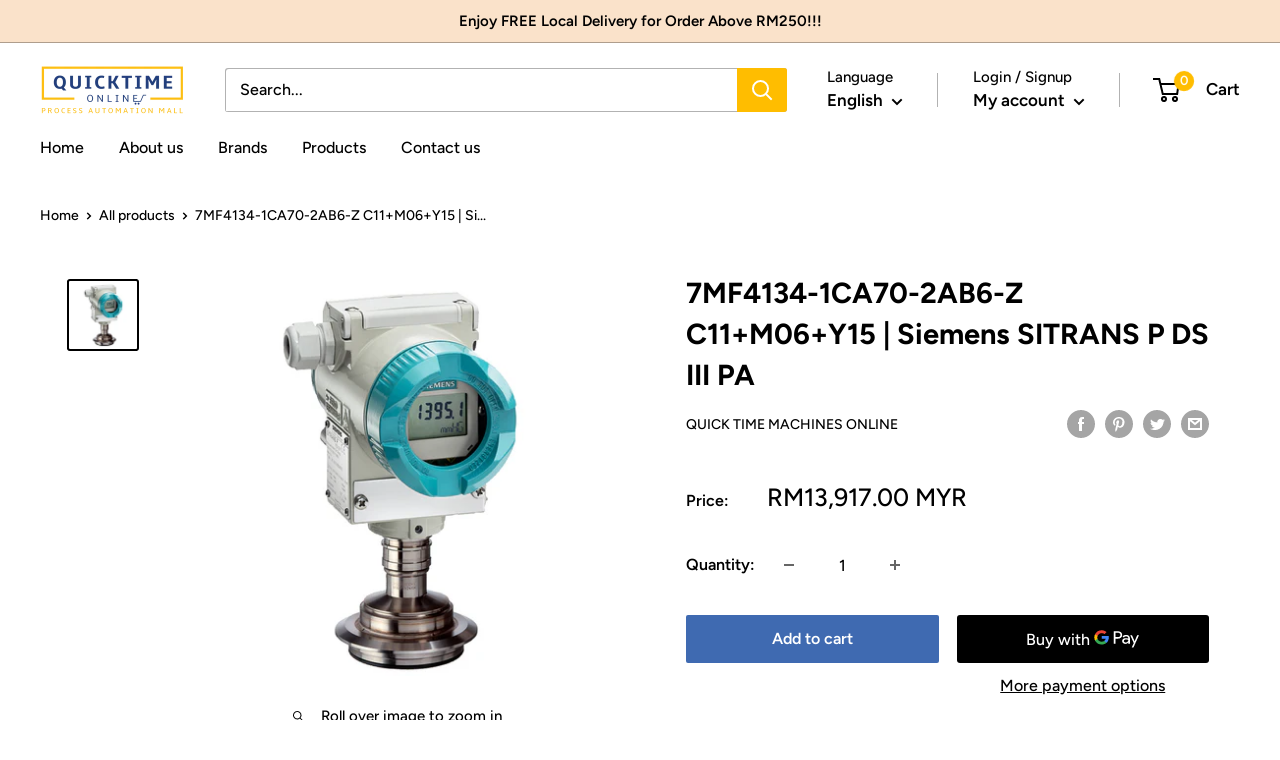

--- FILE ---
content_type: text/javascript
request_url: https://www.quicktimeonline.my/cdn/shop/t/4/assets/custom.js?v=90373254691674712701626082801
body_size: -564
content:
//# sourceMappingURL=/cdn/shop/t/4/assets/custom.js.map?v=90373254691674712701626082801
